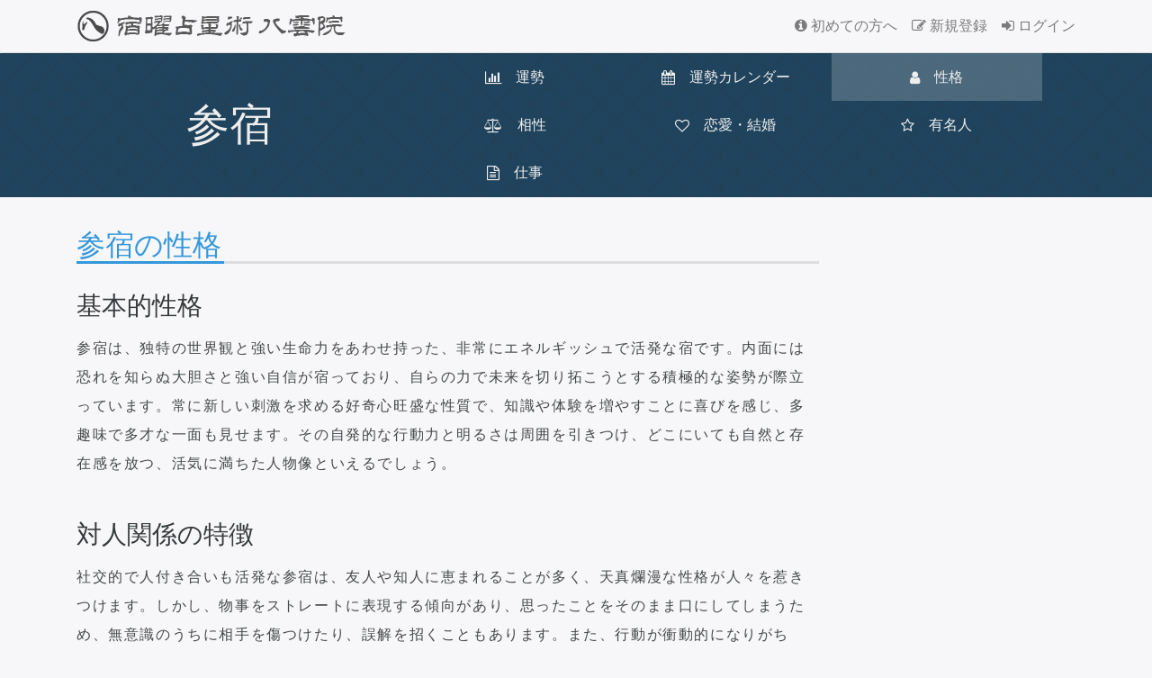

--- FILE ---
content_type: text/html; charset=UTF-8
request_url: https://yakumoin.net/yado/detail/character/4
body_size: 9639
content:
<!DOCTYPE html>
<html lang="ja">
    <head>
        <script async src="//pagead2.googlesyndication.com/pagead/js/adsbygoogle.js"></script>
        <script>
          (adsbygoogle = window.adsbygoogle || []).push({
            google_ad_client: "ca-pub-7018312679394539",
            enable_page_level_ads: true
          });
        </script>
        <meta charset="utf-8">
        <meta name="viewport" content="width=device-width, initial-scale=1, shrink-to-fit=no">
        <meta http-equiv="x-ua-compatible" content="ie=edge">

        <meta name="robots" content="index,follow" />
        <title>参宿の性格占い｜宿曜占星術 八雲院</title>
        <meta name="keywords" content="占い,無料,宿曜,占星術,運勢,相性,27宿,日運,運勢カレンダー,運勢グラフ,相性マップ">
        <meta name="description" content="宿曜占星術による参宿の性格を分析。基本性格、対人関係、成長課題までを詳しく解説しています。">
        
        <meta property="og:title" content="参宿の性格占い">
        <meta property="og:url" content="https://yakumoin.net/yado/detail/character/4">
        <meta property="og:description" content="宿曜占星術による参宿の性格を分析。基本性格、対人関係、成長課題までを詳しく解説しています。">
        <meta property="og:site_name" content="宿曜占星術 八雲院">
        <meta property="og:image" content="https://yakumoin.net/images/social/fb_og.jpg">
        <meta name="twitter:card" content="summary">
        <meta name="twitter:site" content="@yakumoin">
        <meta name="twitter:image" content="https://yakumoin.net/images/social/tw_og.jpg">

        <link rel="icon" type="image/x-icon" href="https://yakumoin.net/images/common/favicon.ico">
        
        <link rel="apple-touch-icon" sizes="180x180" href="https://yakumoin.net/images/common/apple-touch-icon-180x180.png">

        <link rel="stylesheet" href="https://maxcdn.bootstrapcdn.com/bootstrap/4.0.0-alpha.5/css/bootstrap.min.css">
        
        <link href="/css/common.css?d=20210714" rel="stylesheet">
                                                        <link href="/css/yado.css?d=20250612" rel="stylesheet">
                                                                                        <link href="/css/color/color_0.css" rel="stylesheet">
        <link href="/css/validationEngine.jquery.css" rel="stylesheet">
        <link href="/font-awesome/css/font-awesome.min.css" rel="stylesheet">
        <link href="/font-awesome/css/font-awesome-animation.min.css" rel="stylesheet">

        <style>.basic_senseiban_yado{transform: rotate(40deg);}</style>        
                <link rel="manifest" href="/manifest.json">
    </head>

    <body>
        <!-- Google tag (gtag.js) -->
        <script async src="https://www.googletagmanager.com/gtag/js?id=G-Y66MYFCWHV"></script>
        <script>
        window.dataLayer = window.dataLayer || [];
        function gtag(){dataLayer.push(arguments);}
        gtag('js', new Date());

        gtag('config', 'G-Y66MYFCWHV');
        </script>

        <!-- Navigation -->
        <nav class="navbar navbar-light">
            <div class="container">
                <a class="navbar-brand site-logo" href="/"><img src="/images/common/logo.png" class="img-fluid"></a>
                <ul class="nav navbar-nav pull-right header-user-nav hidden-sm-down">
                        <li class="nav-item">
                            <a class="nav-link" href="/support/beginner/"><i class="fa fa-info-circle" aria-hidden="true"></i>&nbsp;初めての方へ</a>
                        </li>
                                            <li class="nav-item">
                            <a class="nav-link" href="/account/regist_input/"><i class="fa fa-pencil-square-o" aria-hidden="true"></i>&nbsp;新規登録</a>
                        </li>
                        <li class="nav-item">
                            <a class="nav-link" href="/account/login/"><i class="fa fa-sign-in" aria-hidden="true"></i>&nbsp;ログイン</a>
                        </li>
                                    </ul>
                <ul class="nav navbar-nav pull-right header-user-nav hidden-md-up">
                                            <li class="nav-item">
                            <a class="nav-link" href="/account/regist_input/"><i class="fa fa-pencil-square-o" aria-hidden="true"></i><br>新規登録</a>
                        </li>
                        <li class="nav-item">
                            <a class="nav-link" href="/account/login/"><i class="fa fa-sign-in" aria-hidden="true"></i><br>ログイン</a>
                        </li>
                                    </ul>
            </div>
        </nav><!-- /. Navigation -->
        
        <div class="top_graphic bg_gradient_dark mg-b-1r">
    <div class="container">
        <div class="row dsp_table">
            <div class="col-xs-4 sep dsp_table_cell text-center"><h3>参宿</h3></div>
            <div class="col-xs-8 sep dsp_table_cell">
                <div class="yado_menu_wrapper dsp_flx hidden-sm-down">
                    <div class="menu_item"><a href="/yado/detail/fortune/4"><i class="fa fa-bar-chart-o"></i>&emsp;運勢</a></div>
                    <div class="menu_item"><a href="/yado/detail/fortune_calendar_month/4"><i class="fa fa-calendar"></i>&emsp;<span class="hidden-md-down">運勢</span>カレンダー</a></div>
                    <div class="menu_item active"><i class="fa fa-user"></i>&emsp;性格</div>
                    <div class="menu_item"><a href="/yado/detail/relation/4"><i class="fa fa-balance-scale"></i>&emsp;相性</a></div>
                    <div class="menu_item"><a href="/yado/detail/relationship/4"><i class="fa fa-heart-o"></i>&emsp;恋愛・結婚</a></div>
                    <div class="menu_item "><a href="/yado/detail/famouse/4"><i class="fa fa-star-o"></i>&emsp;有名人</a></div>
                    <div class="menu_item"><a href="/yado/detail/work/4"><i class="fa fa-file-text-o"></i>&emsp;仕事</a></div>
                </div>
                <div class="yado_menu_wrapper dsp_flx hidden-md-up">
                    <div class="menu_item"><a href="/yado/detail/fortune/4"><i class="fa fa-bar-chart-o"></i>&emsp;運勢</a></div>
                    <div class="menu_item"><a href="/yado/detail/fortune_calendar_month/4"><i class="fa fa-calendar"></i>&emsp;カレンダー</a></div>
                    <div class="menu_item active"><i class="fa fa-user"></i>&emsp;性格</div>
                    <div class="menu_item">
                        <a class="nav-link dropdown-toggle yado_menu_other_link" href="#" id="navbarDropdownMenuLink" data-toggle="dropdown" aria-haspopup="true" aria-expanded="false">その他&ensp;<i class="fa fa-caret-square-o-down" aria-hidden="true"></i></a>
                        <div class="dropdown-menu yado_menu_dropdown" aria-labelledby="navbarDropdownMenuLink">
                            <a class="dropdown-item" href="/yado/detail/relation/4"><i class="fa fa-balance-scale"></i>&emsp;相性</a>
                            <a class="dropdown-item" href="/yado/detail/relationship/4"><i class="fa fa-heart-o"></i>&emsp;恋愛・結婚</a>
                            <a class="dropdown-item" href="/yado/detail/famouse/4"><i class="fa fa-star-o"></i>&emsp;有名人</a>
                            <a class="dropdown-item" href="/yado/detail/work/4"><i class="fa fa-file-text-o"></i>&emsp;仕事</a>
                        </div>
                    </div>
                </div>
            </div>
        </div>
    </div>
</div>

<div class="container">
    <div class="row">
        <div class="col-lg-12 col-xl-9">
            <div class="title_heading two_tone_underbar mg-b-2r">
                <div class="heading">
                    <h1>参宿の性格</h1>
                </div>
            </div>

            <h3>基本的性格</h3>
            <p>参宿は、独特の世界観と強い生命力をあわせ持った、非常にエネルギッシュで活発な宿です。内面には恐れを知らぬ大胆さと強い自信が宿っており、自らの力で未来を切り拓こうとする積極的な姿勢が際立っています。常に新しい刺激を求める好奇心旺盛な性質で、知識や体験を増やすことに喜びを感じ、多趣味で多才な一面も見せます。その自発的な行動力と明るさは周囲を引きつけ、どこにいても自然と存在感を放つ、活気に満ちた人物像といえるでしょう。</p>
            
            <h3 class="mg-t-3r">対人関係の特徴</h3>
            <p>社交的で人付き合いも活発な参宿は、友人や知人に恵まれることが多く、天真爛漫な性格が人々を惹きつけます。しかし、物事をストレートに表現する傾向があり、思ったことをそのまま口にしてしまうため、無意識のうちに相手を傷つけたり、誤解を招くこともあります。また、行動が衝動的になりがちで、冷静さや慎重さを欠いた振る舞いによって周囲を巻き込み、トラブルを呼び寄せることもあります。それでも、飾らない純粋さと裏表のない人柄が信頼を集め、結果的に多くの人に愛される存在となるのが参宿の大きな魅力です。</p>
            
            <h3 class="mg-t-3r">成長課題</h3>
            <p>参宿にとっての課題は、旺盛な好奇心や行動力をどうコントロールするかという点にあります。思いのままに動くことが魅力である一方で、周囲への配慮や状況判断が不足すると、自身や他者にとって不利益を生む可能性もあります。感情や言葉をもう一歩客観的に見つめる冷静さを養うことで、誤解や衝突を減らし、人間関係をより円滑に築くことができるでしょう。自分らしさを失うことなく、内にある熱を理性と調和させることが、参宿がより大きく成長するための鍵となります。</p>
            
            <div class="mg-t-2r">
                <script async src="//pagead2.googlesyndication.com/pagead/js/adsbygoogle.js"></script>
                <!-- 27宿性格_上 -->
                <ins class="adsbygoogle"
                     style="display:block"
                     data-ad-client="ca-pub-7018312679394539"
                     data-ad-slot="9147409406"
                     data-ad-format="auto"></ins>
                <script>
                (adsbygoogle = window.adsbygoogle || []).push({});
                </script>
            </div>
                
            <div class="title_heading two_tone_underbar mg-b-2r mg-t-3r">
                <div class="heading">
                    <h2>参宿の基本情報</h2>
                </div>
            </div>

            <p>上で述べた性格に加え、以下の性質や宮による特徴も参考にしてください。</p>
            
            <div class="row">
                <div class="col-lg-8 col-xl-10">
                    <table class="table basic_info_table mg-t-1r">
                        <tr>
                            <th>宿名の読み方</th>
                            <td>さんしゅく</td>
                        </tr>
                        <tr>
                            <th>方位による分類</th>
                            <td>西（白虎）</td>
                        </tr>
                        <tr>
                            <th>性質による分類</th>
                            <td>悪害宿</td>
                        </tr>
                        <tr>
                            <th>所属する12宮</th>
                            <td>夫妻宮（4足）</td>
                        </tr>
                    </table>
                </div>
            </div>
            
            <h3 class="mg-t-3r">悪害宿の特徴</h3>
            <p>荒々しく心に毒を含んだような一筋縄ではいかないクセのある性質をしています。
悪知恵が働き、人を出し抜くような狡猾な面があるので、人から恨みを買うことも多いでしょう。
度胸があり豪胆なので、人が躊躇するようなことにも果敢に挑戦し、その結果大成功を掴み取る人もいます。</p>
            
            <h3 class="mg-t-3r">夫妻宮の特徴</h3>
            <p>愛嬌があり、人を敬う謙虚さを持ち合わせているので、自然と周囲から慕われる存在になります。
コミュニケーション力も優れているので、趣味・仕事を問わず、1人で黙々とやるよりも誰かと一緒になってやる方が良い結果を出せます。
粘り強く几帳面な性格なので、お金に関わる仕事や調査機関、研究職などで活躍できます。</p>
            
                        
            <div class="mg-t-3r">
                <script async src="//pagead2.googlesyndication.com/pagead/js/adsbygoogle.js"></script>
                <!-- 27宿性格_中 -->
                <ins class="adsbygoogle"
                     style="display:block"
                     data-ad-client="ca-pub-7018312679394539"
                     data-ad-slot="7670676201"
                     data-ad-format="auto"></ins>
                <script>
                (adsbygoogle = window.adsbygoogle || []).push({});
                </script>
            </div>
            
            <div class="title_heading two_tone_underbar mg-b-2r mg-t-3r">
                <div class="heading">
                    <h2>参宿の占星盤</h2>
                </div>
            </div>
            <div class="row">
                <div class="col-xs-12 col-lg-5 col-xl-6">
                    <div class="basic_senseiban_wrapper">
                        <div class="basic_senseiban_yado"></div>
                        <div class="basic_senseiban_sanku"></div>
                    </div>
                </div>
                <div class="col-xs-12 col-lg-7 col-xl-6">
                    <table class="table basic_relation_table"><tr><th>&emsp;</th><th>近距離</th><th>中距離</th><th>遠距離</th></tr><tr><th>命</th><td colspan="3">参宿</td></tr><tr><th>業</th><td colspan="3">亢宿</td></tr><tr><th>胎</th><td colspan="3">危宿</td></tr><tr><th>栄</th><td>井宿</td><td>室宿</td><td>底宿</td></tr><tr><th>親</th><td>觜宿</td><td>角宿</td><td>虚宿</td></tr><tr><th>友</th><td>畢宿</td><td>軫宿</td><td>女宿</td></tr><tr><th>衰</th><td>鬼宿</td><td>壁宿</td><td>房宿</td></tr><tr><th>安</th><td>柳宿</td><td>奎宿</td><td>心宿</td></tr><tr><th>壊</th><td>昴宿</td><td>翼宿</td><td>斗宿</td></tr><tr><th>危</th><td>星宿</td><td>婁宿</td><td>尾宿</td></tr><tr><th>成</th><td>胃宿</td><td>張宿</td><td>箕宿</td></tr></table>                </div>
            </div>
            
            <script async src="//pagead2.googlesyndication.com/pagead/js/adsbygoogle.js"></script>
            <!-- 27宿性格_下 -->
            <ins class="adsbygoogle"
                 style="display:block"
                 data-ad-client="ca-pub-7018312679394539"
                 data-ad-slot="6193943002"
                 data-ad-format="auto"></ins>
            <script>
            (adsbygoogle = window.adsbygoogle || []).push({});
            </script>
        </div>
        
        <div class="hidden-lg-down col-xl-3">
            <script async src="//pagead2.googlesyndication.com/pagead/js/adsbygoogle.js"></script>
            <!-- 27宿性格_サイドバー_上 -->
            <ins class="adsbygoogle"
                 style="display:block"
                 data-ad-client="ca-pub-7018312679394539"
                 data-ad-slot="9287010201"
                 data-ad-format="auto"></ins>
            <script>
            (adsbygoogle = window.adsbygoogle || []).push({});
            </script>
        </div>
    </div> <!-- /. row -->
</div> <!-- /. container -->
	<!-- Footer -->
        <div class="footer_container_wrapper">
            <div class="container">

                <div class="footer_yado_list_wrapper">
                    <div class="row">
                        <div class="col-xs-12 text-center">
                            <p class="footer-yado-list-title">―&nbsp;27宿詳細&nbsp;―</p>
                        </div>
                        <div class="col-md-1 col-lg-2"></div>
                        <div class="col-md-10 col-lg-8 text-center">
                            <div class="col-xs-3 col-md-2 footer-yado-text"><a href="/yado/detail/character/1">昴宿</a></div>
                            <div class="col-xs-3 col-md-2 footer-yado-text"><a href="/yado/detail/character/2">畢宿</a></div>
                            <div class="col-xs-3 col-md-2 footer-yado-text"><a href="/yado/detail/character/3">觜宿</a></div>
                            <div class="col-xs-3 col-md-2 footer-yado-text"><a href="/yado/detail/character/4">参宿</a></div>
                            <div class="col-xs-3 col-md-2 footer-yado-text"><a href="/yado/detail/character/5">井宿</a></div>
                            <div class="col-xs-3 col-md-2 footer-yado-text"><a href="/yado/detail/character/6">鬼宿</a></div>
                            <div class="col-xs-3 col-md-2 footer-yado-text"><a href="/yado/detail/character/7">柳宿</a></div>
                            <div class="col-xs-3 col-md-2 footer-yado-text"><a href="/yado/detail/character/8">星宿</a></div>
                            <div class="col-xs-3 col-md-2 footer-yado-text"><a href="/yado/detail/character/9">張宿</a></div>
                            <div class="col-xs-3 col-md-2 footer-yado-text"><a href="/yado/detail/character/10">翼宿</a></div>
                            <div class="col-xs-3 col-md-2 footer-yado-text"><a href="/yado/detail/character/11">軫宿</a></div>
                            <div class="col-xs-3 col-md-2 footer-yado-text"><a href="/yado/detail/character/12">角宿</a></div>
                            <div class="col-xs-3 col-md-2 footer-yado-text"><a href="/yado/detail/character/13">亢宿</a></div>
                            <div class="col-xs-3 col-md-2 footer-yado-text"><a href="/yado/detail/character/14">底宿</a></div>
                            <div class="col-xs-3 col-md-2 footer-yado-text"><a href="/yado/detail/character/15">房宿</a></div>
                            <div class="col-xs-3 col-md-2 footer-yado-text"><a href="/yado/detail/character/16">心宿</a></div>
                            <div class="col-xs-3 col-md-2 footer-yado-text"><a href="/yado/detail/character/17">尾宿</a></div>
                            <div class="col-xs-3 col-md-2 footer-yado-text"><a href="/yado/detail/character/18">箕宿</a></div>
                            <div class="col-xs-3 col-md-2 footer-yado-text"><a href="/yado/detail/character/19">斗宿</a></div>
                            <div class="col-xs-3 col-md-2 footer-yado-text"><a href="/yado/detail/character/20">女宿</a></div>
                            <div class="col-xs-3 col-md-2 footer-yado-text"><a href="/yado/detail/character/21">虚宿</a></div>
                            <div class="col-xs-3 col-md-2 footer-yado-text"><a href="/yado/detail/character/22">危宿</a></div>
                            <div class="col-xs-3 col-md-2 footer-yado-text"><a href="/yado/detail/character/23">室宿</a></div>
                            <div class="col-xs-3 col-md-2 footer-yado-text"><a href="/yado/detail/character/24">壁宿</a></div>
                            <div class="col-xs-3 col-md-2 footer-yado-text"><a href="/yado/detail/character/25">奎宿</a></div>
                            <div class="col-xs-3 col-md-2 footer-yado-text"><a href="/yado/detail/character/26">婁宿</a></div>
                            <div class="col-xs-3 col-md-2 footer-yado-text"><a href="/yado/detail/character/27">胃宿</a></div>
                        </div>
                        <div class="col-md-1 col-lg-2"></div>
                    </div>
                </div>
                <hr class="hidden-sm-up">

                <div class="row footer_list_super_wrapper">
                    <div class="col-xs-6 col-md-12">
                        <div class="footer_list_wrapper">
                            <ul class="list-inline footer_list_inline">
                                <li><a href="/support/beginner">初めての方へ</a></li>
                                <li><a href="/about/syukuyou">宿曜<span class="hidden-sm-down">占星術</span>について</a></li>
                                <li><a href="/about/aisyou">相性の占い方</a></li>
                                <li><a href="/about/unsei">運勢の占い方</a></li>
                                <li><a href="/about/grouping">27宿の分類</a></li>
                                <li><a href="/about/nanayou">七曜</a></li>
                            </ul>
                        </div>
                    </div>
                    <div class="col-xs-6 col-md-12">
                        <div class="footer_list_wrapper footer_list_wrapper_about">
                            <ul class="list-inline footer_list_inline">
                                <li><a href="/about/juunikyu">宿曜12宮</a></li>
                                <li><a href="/about/ryouhan">凌犯期間と六害宿</a></li>
                                <li><a href="/about/unsei_and_lunar_calendar">旧暦と運勢のしくみ</a></li>
                                <li><a href="/about/senseiban">宿曜占星盤</a></li>
                                <li><a href="/about/ryouhan_kikkyou_list">凌犯期間と吉凶日</a></li>
                                <li class="hidden-md-up"><a href="/uranai/daily_unsei">今日の運勢</a></li>
                                <li class="hidden-md-up"><a href="/uranai/yumeijin_uranai">有名人占い</a></li>
                                <li class="hidden-md-up"><a href="/uranai/yumeijin_calendar">有名人<span class="hidden-sm-down">誕生日</span>カレンダー</a></li>
                                <li class="hidden-md-up"><a href="/uranai/group_uranai_input">グループ占い</a></li>
                                <li class="hidden-sm-down"><a href="/uranai/daily_unsei">今日の運勢</a></li>
                            </ul>
                        </div>
                    </div>
                    <div class="col-xs-6 col-md-12 hidden-sm-down">
                        <div class="footer_list_wrapper footer_list_wrapper_about">
                            <ul class="list-inline footer_list_inline">
                                <li><a href="/uranai/yumeijin_uranai">有名人占い</a></li>
                                <li><a href="/uranai/yumeijin_calendar">有名人<span class="hidden-sm-down">誕生日</span>カレンダー</a></li>
                                <li><a href="/uranai/group_uranai_input">グループ占い</a></li>
                            </ul>
                        </div>
                    </div>
                </div>
                <div class="row footer_list_super_wrapper">
                    <div class="col-xs-6 col-md-12">
                        <div class="footer_list_wrapper">
                            <ul class="list-inline footer_list_inline">
                                <li><a href="/support/system_requirements">推奨環境</a></li>
                                <li><a href="/support/personal">個人情報の取扱い<span class="hidden-sm-down">について</span></a></li>
                                <li><a href="/support/terms">利用規約</a></li>
                                <li><a href="/support/faq">よくある質問</a></li>
                                <li><a href="/support/inquiry_input">お問い合わせ</a></li>
                            </ul>
                        </div>
                    </div>
                    <div class="col-xs-6 col-md-12">
                        <div class="footer_list_wrapper footer_list_wrapper_sns">
                            <ul class="list-inline footer_list_inline">
                                <li><a href="https://ameblo.jp/uranai-yakumoin" target="_blank">八雲院の<span class="hidden-sm-down">開運</span>ブログ&ensp;<i class="fa fa-external-link"></i></a></li>
                                <li><a href="https://twitter.com/yakumoin" target="_blank">八雲院のTwitter&ensp;<i class="fa fa-external-link"></i></a></li>
                            </ul>
                        </div>
                    </div>
                </div>

            <div class="container">
                <div class="row mg-t-2r">
                    <div class="col-12 text-center hidden-sm-down">
                        <a href="https://omairi-navi.com/" target="_blank"><img src="/images/common/omairinavi_banner_xs.jpg" alt="姉妹サイト 開運おまいりナビ" title="姉妹サイト 開運おまいりナビ"></a>&ensp;
                        <a href="https://yakumoin.info" target="_blank"><img src="/images/common/sister_site_banner.jpg" alt="姉妹サイト 九星気学八雲院" title="姉妹サイト 九星気学八雲院"></a>
                    </div>
                    <div class="col-xs-12 mg-b-2r text-center hidden-md-up">
                        <a href="https://omairi-navi.com/" target="_blank"><img src="/images/common/omairinavi_banner_xs.jpg" alt="姉妹サイト 開運おまいりナビ" title="姉妹サイト 開運おまいりナビ"></a>
                    </div>
                    <div class="col-xs-12 text-center hidden-md-up mg-b-2r">
                        <a href="https://yakumoin.info" target="_blank"><img src="/images/common/sister_site_banner.jpg" alt="姉妹サイト 九星気学八雲院" title="姉妹サイト 九星気学八雲院"></a>
                    </div>
                </div>
            </div>    
                
            <div class="container">
                <div class="footer_social_wrapper text-center">
                    <ul class="social_ul">
                        <li class="social_list">
                            <a href="https://twitter.com/share?url=https://yakumoin.net/yado/detail/character/4&text=%E5%AE%8C%E5%85%A8%E7%84%A1%E6%96%99%E3%81%A7%E3%82%AA%E3%83%AA%E3%82%B8%E3%83%8A%E3%83%AB%E6%A9%9F%E8%83%BD%E3%81%8C%E6%BA%80%E8%BC%89%E3%81%AE%E3%80%8C%E5%AE%BF%E6%9B%9C%E5%8D%A0%E6%98%9F%E8%A1%93+%E5%85%AB%E9%9B%B2%E9%99%A2%E3%80%8D%0A%0A%E5%8F%82%E5%AE%BF%E3%81%AE%E6%80%A7%E6%A0%BC%E5%8D%A0%E3%81%84%0A%0A%23%E5%AE%BF%E6%9B%9C+%23%E5%8D%A0%E3%81%84+%23%E7%9B%B8%E6%80%A7+%23%E9%81%8B%E5%8B%A2+%23%E5%8F%82%E5%AE%BF%0A%0A" title="twitterで八雲院をシェア">
                                <div class="social_btn social_twitter"><i class="fa fa-twitter" aria-hidden="true"></i><span class="hidden-md-down">&ensp;Tweet</span></div>
                            </a>
                        </li>
                        <li class="social_list">
                            <a href="https://www.facebook.com/sharer/sharer.php?u=https%3A%2F%2Fyakumoin.net%2Fyado%2Fdetail%2Fcharacter%2F4" title="facebookで八雲院をシェア">
                            <div class="social_btn social_fb"><i class="fa fa-facebook" aria-hidden="true"></i><span class="hidden-md-down">&ensp;シェア</span></div>
                            </a>
                        </li>
                        <li class="social_list">
                            <a href="http://b.hatena.ne.jp/entry/yakumoin.net/yado/detail/character/4" title="はてなブックマークに八雲院を登録">
                                <div class="social_btn social_hatebu"><span class="hatebu_icon"><img src="/images/social/hatenabookmark-logomark.svg" width="30" height="30"></span><span class="hidden-md-down">ブックマーク</span></div>
                            </a>
                        </li>
                        <li class="social_list">
                            <a href="http://line.me/R/msg/text/?%E5%AE%8C%E5%85%A8%E7%84%A1%E6%96%99%E3%81%A7%E3%82%AA%E3%83%AA%E3%82%B8%E3%83%8A%E3%83%AB%E6%A9%9F%E8%83%BD%E3%81%8C%E6%BA%80%E8%BC%89%E3%81%AE%E3%80%8C%E5%AE%BF%E6%9B%9C%E5%8D%A0%E6%98%9F%E8%A1%93+%E5%85%AB%E9%9B%B2%E9%99%A2%E3%80%8D%0A%0A%E5%8F%82%E5%AE%BF%E3%81%AE%E6%80%A7%E6%A0%BC%E5%8D%A0%E3%81%84%0A+https%3A%2F%2Fyakumoin.net%2Fyado%2Fdetail%2Fcharacter%2F4" title="LINEで八雲院を送る">
                            <div class="social_btn social_line"><span class="line_icon"><img src="/images/social/linebutton_30x30.png" width="30" height="30"></span><span class="hidden-md-down">で送る</span></div>
                            </a>
                        </li>
                    </ul>
                </div>
            </div><!-- /.container -->

    </div><!-- /.container_wrapper -->

    <footer class="text-center">
        <p class="copyright">&copy;&ensp;2016-2026&ensp;宿曜占星術 八雲院</p>
    </footer>

    <div id="to_top" class="to_top">
        <div><a id="move_to_top" class="move_to_top"></a></div>
    </div>

            <!-- famouse detail modal -->
        <div class="modal fade" id="famouse_detail_modal" tabindex="-1" role="dialog">
            <div class="modal-dialog modal-dialog-centered" role="document">
                <div class="modal-content">
                    <div class="modal-header">
                        <h5 class="modal-title"></h5>
                        <button type="button" class="close" data-dismiss="modal" aria-label="Close">
                        <span aria-hidden="true">&times;</span>
                        </button>
                    </div>
                    <div class="modal-body">
                        <div class="title_heading two_tone_underbar mg-b-1r">
                            <div class="heading">
                                <h2><span class="famouse_name"></span> さんの詳細情報</h2>
                            </div>
                        </div>
                        <p><span class="famouse_name"></span>（<span class="famouse_name_kana"></span>）さんの詳細情報です</p>
                        <h3 class="small_title">基本情報</h3>
                        <div id="basic_info"></div>
                        <h3 class="media small_title">メディア</h3>
                        <div id="media_info" class="media"></div>
                        <h3 class="couple small_title">関係のある方</h3>
                        <div id="couple_info" class="couple"></div>
                        <h3 class="group small_title">コンビ・グループ</h3>
                        <div id="group_info" class="group"></div>
                        <div id="relation"></div>
                        <h3 class="sns_share_title"><span>結果をシェア</span></h3>
                        <div id="modal_sns_wrapper"></div>
                    </div>
                </div>
            </div>
        </div>
    
    <!-- jQuery -->
    <script src="https://ajax.googleapis.com/ajax/libs/jquery/2.1.4/jquery.min.js"></script>
    
    <script src="https://cdnjs.cloudflare.com/ajax/libs/tether/1.3.7/js/tether.min.js"></script>
        
    <script src="https://maxcdn.bootstrapcdn.com/bootstrap/4.0.0-alpha.5/js/bootstrap.min.js"></script>
    <script src="/js/common.js?d=20210714"></script>
    
    
            <script src='/js/swiper.js'></script>
    <script src="/js/bootstrap-datepicker.js"></script>
    <script src="/js/bootstrap-datepicker.ja.min.js"></script>
                        
    
            
    <!-- js -->
    <script>	var swiper = new Swiper('.swiper-container-daily', {		initialSlide: 30,		pagination: '.swiper-pagination',		paginationClickable: true,		keyboardControl: true,		paginationBulletRender: function (swiper, index, className) {		    ar_day = swiper.slides[index].getAttribute('data-day').split('/');		    disp_day = ar_day[1] + '/' + ar_day[2];		    disp_date = swiper.slides[index].getAttribute('data-date');		    bullet_class = swiper.slides[index].getAttribute('data-blclass');		    return '<span class="' + className + ' ' + bullet_class + '">' + disp_day + '<br class="hidden-md-up">(' + disp_date + ')' + '</span>';		},		onSlideChangeEnd: function (swiper) {                   current_tab_index = swiper.activeIndex;                   if(swiper.isBeginning) {                       param_day = swiper.slides[current_tab_index].getAttribute('data-day').replace(/\//g, '_');                       if(param_day != '1930_1_1') {                           $('#swiper_over_layer').fadeIn();                           get_nichiun_data(param_day, 0, current_tab_index);                       } else {                           tab_animate(current_tab_index, 'normal');                       }                   } else if(swiper.isEnd) {                       param_day = swiper.slides[current_tab_index].getAttribute('data-day').replace(/\//g, '_');                       if(param_day != '2050_12_31') {                           $('#swiper_over_layer').fadeIn();                           get_nichiun_data(param_day, 1, current_tab_index);                       } else {                           tab_animate(current_tab_index, 'normal');                       }                   } else {                       tab_animate(current_tab_index, 'normal');                   }		    spl_date = swiper.slides[current_tab_index].getAttribute('data-day').split('/');		    change_ret_date(spl_date[0] + ('0' + spl_date[1] ).slice(-2));		}	});	function tab_animate(current_tab_index, speed) {           tab_collection_length = $('.swiper-pagination').width();           tab_width = $('.swiper-pagination-bullet-active').width();           scroll_length = tab_width * current_tab_index;           $('.swiper-pagination').animate({ scrollLeft: scroll_length }, speed);	}	function get_nichiun_data(param_day, span_direction, current_tab_index) {       var yado_id = $('#yado_id').val();       $.ajax({           type:     'get',           url:      '/async/get_unsei_data/get_nichiun_for_yado_detail/' + yado_id + '/' + param_day + '/' + span_direction,           dataType: 'json',           success: function(json_data) {           add_slide(json_data, span_direction, current_tab_index);		},		error: function() {           alert('カレンダーの更新でエラーが発生しました。');           setInterval(function(){ $('#swiper_over_layer').fadeOut(); }, 1000);		},		complete: function() {}       });	}	function add_slide(json_data, span_direction, current_tab_index) {           var prepend = span_direction == 0;           $.each(json_data, function(i ,data){               if(prepend) {                   swiper.prependSlide(data['html']);               } else {                   swiper.appendSlide(data['html']);               }           });           if(prepend){               tab_animate( json_data.length - 1, 0 );           } else {               tab_animate( current_tab_index - 1, 0 );           }           setInterval(function(){ $('#swiper_over_layer').fadeOut(); }, 1000);	}	function get_update_nichiun_data(param_day) {       var yado_id = $('#yado_id').val();       if(yado_id < 1 || yado_id > 27) { return false; };       $.ajax({       type:     'get',       url:      '/async/get_unsei_data/get_nichiun_rerendering_for_yado_detail/' + yado_id + '/' + param_day,       dataType: 'json',       success: function(json_data) {           update_slide(json_data);       },       error: function() {           alert('カレンダーの更新でエラーが発生しました。');           setInterval(function(){ $('#swiper_over_layer').fadeOut(); }, 1000);       },           complete: function() {}       });	}	function update_slide(json_data) {           var default_index = json_data[0];           $('.swiper-wrapper').html('');           $.each(json_data[1], function(i ,data){               swiper.appendSlide(data['html']);           });           swiper.update(true);           swiper.slideTo(default_index, false);           tab_animate(default_index);           setInterval(function(){ $('#swiper_over_layer').fadeOut(); }, 1000);	}	function change_ret_date(sct_date) {           var yado_id = $('#yado_id').val();           if(yado_id < 1 || yado_id > 27) { yado_id = 1; };	    $('#ret_date').attr('href', '/yado/detail/fortune_calendar_month/' + yado_id + '/' + sct_date); 	}	$('.input-group.date').datepicker({           language: 'ja',           todayHighlight: true,           todayBtn: 'linked',           autoclose: true,           startDate: '1930/01/01',           endDate: '2050/12/31'	}).on('changeDate', function(){           $('#swiper_over_layer').fadeIn();           param_day = $('#fortune_date').val().replace(/\//g, '');           get_update_nichiun_data(param_day);           change_ret_date(param_day.slice(0,6));	});	$('.input-group.yado_cal_date').datepicker({           language: 'ja',           todayHighlight: true,           todayBtn: 'linked',           autoclose: true,           startView: 1,           minViewMode: 1,           startDate: '1930/01/01',           endDate: '2050/12/31'	}).on('changeDate', function(){           var slct_date = $('#27yado_cal_date').val().replace(/\//g, '').slice(0,6);           var yado_id = $('#yado_id').val();           if(yado_id < 1 || yado_id > 27) { return false; };           $('#swiper_over_layer').fadeIn();           $.ajax({               type:     'get',               url:      '/async/get_unsei_data/get_27yado_cal_html/' + yado_id + '/' + slct_date,               dataType: 'html',               success: function(ret_data) {                   setInterval(function(){ $('#swiper_over_layer').fadeOut(); }, 1000);                   $('.unsei_table_body').empty();                   $('.unsei_table_body').append(ret_data);                   $('.unsei_cal_date').html( slct_date.slice(0,4) + '年' + parseInt(slct_date.slice(4,6)) + '月' );               },               error: function() {                   alert('カレンダーの表示でエラーが発生しました。');                   setInterval(function(){ $('#swiper_over_layer').fadeOut(); }, 1000);               },               complete: function() {}           });	});	function change_month(yado_id, slct_date) {           if(yado_id < 1 || yado_id > 27) { return false; };           $('#swiper_over_layer').fadeIn();           $.ajax({               type:     'get',               url:      '/async/get_unsei_data/get_27yado_cal_html/' + yado_id + '/' + slct_date,               dataType: 'html',               success: function(ret_data) {                   setInterval(function(){ $('#swiper_over_layer').fadeOut(); }, 1000);                   $('.unsei_table_body').empty();                   $('.unsei_table_body').append(ret_data);                   $('.unsei_cal_date').html( slct_date.toString().slice(0,4) + '年' + parseInt(slct_date.toString().slice(4,6)) + '月' );	            upd_date = slct_date.toString().slice(0,4) + '-' + slct_date.toString().slice(4,6) + '-01';	            $('.input-group.yado_cal_date').datepicker('update', upd_date);               },               error: function() {                   alert('カレンダーの表示でエラーが発生しました。');                   setInterval(function(){ $('#swiper_over_layer').fadeOut(); }, 1000);               },               complete: function() {}           });	}	var sw_f = new Swiper('.swiper-container-fortune', {		initialSlide: 0,		pagination: '.swiper-pagination',		paginationClickable: true,		keyboardControl: true,		paginationBulletRender: function (sw_f, index, className) {		    ar_day = sw_f.slides[index].getAttribute('data-day').split('/');		    disp_day = ar_day[1] + '/' + ar_day[2];		    disp_date = sw_f.slides[index].getAttribute('data-date');		    bullet_class = sw_f.slides[index].getAttribute('data-blclass');		    return '<span class="' + className + ' ' + bullet_class + '">' + disp_day + '<br class="hidden-md-up">(' + disp_date + ')' + '</span>';		}	});</script>    
    <script src="https://cdnjs.cloudflare.com/ajax/libs/Chart.js/2.1.6/Chart.min.js"></script>    
            
            
    
    
            <script src="/js/yumeijin_detail_modal.js"></script>
        
    <script src="/js/to_top.js"></script>
    
    <script type="text/javascript">
        $(function(){
            $('a[href^=#smth_]').click(function(){
                var speed = 500;
                var href= $(this).attr("href");
                var target = $(href == "#" || href == "" ? 'html' : href);
                var position = target.offset().top;
                $("html, body").animate({scrollTop:position}, speed, "swing");
                return false;
            });
        });
        $("form").submit(function() {
            var self = this;
            $(":submit", self).prop("disabled", true);
            setTimeout(function() {
              $(":submit", self).prop("disabled", false);
            }, 3000);
        });
        if ('serviceWorker' in navigator) {
          navigator.serviceWorker.register('/service-worker.js');
        }
    </script>
</body>

</html>

--- FILE ---
content_type: text/html; charset=utf-8
request_url: https://www.google.com/recaptcha/api2/aframe
body_size: 267
content:
<!DOCTYPE HTML><html><head><meta http-equiv="content-type" content="text/html; charset=UTF-8"></head><body><script nonce="xVb4mUf8ky7r9f9SZotfRw">/** Anti-fraud and anti-abuse applications only. See google.com/recaptcha */ try{var clients={'sodar':'https://pagead2.googlesyndication.com/pagead/sodar?'};window.addEventListener("message",function(a){try{if(a.source===window.parent){var b=JSON.parse(a.data);var c=clients[b['id']];if(c){var d=document.createElement('img');d.src=c+b['params']+'&rc='+(localStorage.getItem("rc::a")?sessionStorage.getItem("rc::b"):"");window.document.body.appendChild(d);sessionStorage.setItem("rc::e",parseInt(sessionStorage.getItem("rc::e")||0)+1);localStorage.setItem("rc::h",'1768599630497');}}}catch(b){}});window.parent.postMessage("_grecaptcha_ready", "*");}catch(b){}</script></body></html>

--- FILE ---
content_type: text/css
request_url: https://yakumoin.net/css/common.css?d=20210714
body_size: 5572
content:
/*==============================*/
/*===        common          ===*/
/*==============================*/

body {
    /*font-family: Quicksand, 游ゴシック体, 'Yu Gothic', YuGothic, 'ヒラギノ角ゴシック Pro', 'Hiragino Kaku Gothic Pro', メイリオ, Meiryo, Osaka, 'ＭＳ Ｐゴシック', 'MS PGothic', sans-serif;*/
    font-family: Quicksand, "游ゴシック体", YuGothic, "游ゴシック", "Yu Gothic", "メイリオ", sans-serif;
    background-color: #f7f7f9;
    font-weight: 500;
}
*, *:before, *:after {
    -webkit-box-sizing: border-box;
       -moz-box-sizing: border-box;
         -o-box-sizing: border-box;
        -ms-box-sizing: border-box;
            box-sizing: border-box;
}
.navbar {
    border-bottom: solid 1px #ddd;
}
.footer_container_wrapper {
    background-color: #12354D;
    margin-top: 40px;
    background-image: url(/images/common/bg_ptn_lines_dark.png);
}

.text-center {
	text-align: center;
}
.text-left {
	text-align: left;
}
.text-right {
	text-align: right;
}
.v-a-t {
    vertical-align: top;
}
.v-a-m {
    vertical-align: middle;
}
.v-a-b {
    vertical-align: bottom;
}

.list-inline li {
	float: left;
}

/**=== Card ===**/
.card {
    -moz-box-shadow:0 2px 2px 0 rgba(0,0,0,0.2) !important;
    -webkit-box-shadow:0 2px 2px 0 rgba(0,0,0,0.2) !important;
    box-shadow:0 2px 2px 0 rgba(0,0,0,0.2) !important;
}

/**=== Font ===**/
h1 {
    font-size: 2.25rem;
    margin-top: 0.5rem;
}
h1.common_page_title {
    color: #eee;
    font-size: 2.25rem;
    margin: 2.5rem 0;
}
h2 {
    margin-top: 2.5rem;
}
h3 {
    margin-top: 2rem;
}
h4 {
    margin-top: 2rem;
}
h5 {
    margin-top: 1.5rem;
}
p {
    font-size: 100%;
    margin-top: 1rem;
    letter-spacing: 0.1rem;
    color: #45484a;
    line-height: 2rem;
}
@media (max-width: 767px) {
    html {
        font-size: 87.5%;
    }
}

/**=== Header ===**/
.navbar {
    background-color: #f7f7f9;
    padding: 0;
}
.site-title {
    font-family: "解ミン 月 R";
    font-size: 200%;
}
@media (max-width: 991px) {
    .site-title {
        font-size: 170%;
    }
}
@media (max-width: 767px) {
    .site-title {
        font-size: 150%;
    }
}
@media (max-width: 543px) {
    .site-title {
        font-size: 120%;
    }
}
@media (max-width: 991px) {
    .navbar-brand {
        width: 40%;
        margin-top: .2rem;
    }
}
@media (max-width: 767px) {
    .navbar-brand {
        width: 60%;
    }
}
@media (max-width: 543px) {
    .navbar-brand {
        width: 60%;
        margin-top: .5rem;
    }
}

.navbar-brand {
    margin-right: 0;
}

.header-user-nav {
    line-height: 270%;
}
@media (max-width: 991px) {
    .header-user-nav {
        line-height: 250%;
    }
}
@media (max-width: 767px) {
    .nav-item {
        text-align: center;
    }
    .header-user-nav {
        line-height: 200%;
        padding-top: 0.25rem;
    }
    .header-user-nav > li.nav-item {
        font-size: 80%;
    }
    .header-user-nav > li.nav-item > a.nav-link > i.fa {
        font-size: 1.2rem !important;
    }
}
@media (max-width: 543px) {
    .nav-item {
        text-align: center;
    }
    .header-user-nav {
        line-height: 140%;
        padding-top: 0.25rem;
    }
    .header-user-nav > li.nav-item {
        font-size: 75%;
    }
    .header-user-nav > li.nav-item > a.nav-link > i.fa {
        font-size: 1.1rem !important;
    }
}
.common_page_header {
    margin-top: 0;
}

.title_heading {
        margin: 0 auto;
        padding: 10px 0 0;
        color:#3498db;
}
.heading {
        margin: 10px 0
}
.two_tone_underbar .heading {
        overflow: hidden;
        position: relative;
        padding-bottom: 3px;
}
.two_tone_underbar .heading:before {
        content: "";
        border-bottom-width: 3px;
        border-bottom-style: solid;
        bottom: 0;
        height: 0;
        position: absolute;
        width: 100%;
        z-index: 0;
        border-bottom-color: #3498db;
}
.two_tone_underbar .heading:after {
        border-bottom-width: 3px;
        border-bottom-style: solid;
        bottom: 0;
        content: "";
        position: absolute;
        width: 100%;
        z-index: 1;
        border-bottom-color: #ddd;
}
.two_tone_underbar .heading > h1,
.two_tone_underbar .heading > h2 {
        display: inline;
        font-size: 2rem;
        padding: 0 .2rem 0 0;
}

/**=== Breadcrumb ===**/
.breadcrumb_wrapper {
    background-color: #C5D3D8;
}
.breadcrumb {
    background-color: transparent;
    padding: .2rem 0;
    margin-bottom: 0;
    font-size: .9rem;
}
.breadcrumb>li+li::before {
    content: ">";
}

/**=== Footer ===**/
.footer-yado-list-title {
    margin: 3rem auto 1rem;
    font-size: 1.5rem;
    color: #eee;
}
.footer-yado-text {
    padding: 1rem;
    font-size: 1.1rem;
}
.footer-yado-text a, 
.footer-yado-text a:hover {
    text-decoration: none;
    color: #eee;
}
.footer_list_super_wrapper {
    margin-top: 3rem;
}
.footer_list_wrapper {
  width: 100%;
  text-align: center;
  position: relative;
  overflow: hidden;
}
.footer_list_wrapper_about,
.footer_list_wrapper_sns {
    margin-top: 1rem;
}
.footer_list_inline {
  position: relative;
  left: 50%;
  float: left;
}
.footer_list_wrapper li {
  padding: 0px 15px;
  border-right: solid 1px #eee;
  position: relative;
  left: -50%;
}
.footer_list_wrapper li:last-child {
  border-right: none;
}
.footer_list_wrapper li>a {
  color: #eee;
  text-decoration: none;
}
footer {
    padding: 1.5rem 0;
    width: 100%;
    background-color: #123;
}
.copyright {
  color: #fff;
  text-align: center;
  margin: 0;
  padding: 0;
  font-size: .8rem;
}
@media (max-width: 991px) {
    .footer_list_wrapper li {
      padding: 0px 10px;
    }
}
@media (max-width: 767px) {
    .footer_list_super_wrapper {
        margin-top: 2rem;
    }
    .footer_list_inline {
        margin-top: 0;
    }
    .footer_list_wrapper {
        text-align: left;
    }
    .footer_list_wrapper_about,
    .footer_list_wrapper_sns {
        margin-top: 0rem;
    }
    .footer_list_wrapper li {
        padding: 10px 15px;
        border-right: none;
    }
    .footer_list_inline li {
        float: none;
    }
}

/** === Button Styles ===**/
.btn_lg {
    padding: .5rem 1.5rem;
}


/** === Social Button ===**/
.footer_social_wrapper {
    overflow: auto;
}
.social_ul {
    padding: 0;
    list-style: none;
    text-align: center;
    margin: 3rem 0 3rem 0;
}
.social_list {
    padding-left: 0;
    display: inline-block;
}
.social_list > a:hover {
    text-decoration: none;
}
.social_btn {
    width: 9rem;
    height: 2.5rem;
    color: #FFF;
    line-height: 2.5rem;
    transition: .3s;
    transition-property: opacity;
}
.social_btn:hover {
    opacity: .7;
}
.social_twitter {
    background-color: #1B95E0;
}
.social_fb {
    background-color: #3B5999;
}
.social_gp {
    background-color: #dd4b39;
}
.social_hatebu {
    background-color: rgba(0, 164, 222, 1);
}
.social_line {
    background-color: #00C300;
}
@media (max-width: 991px) {
    .social_btn {
        width: 6rem;
    }
}
@media (max-width: 543px) {
    .social_ul {
        margin: 1rem 0 2rem 0;
    }
    .social_list {
        padding: 0 .2rem;
    }
    .social_btn {
        width: 3.5rem;
    }
}
/** === Table Styles  === **/
.dsp_table {
    display: table;
}
.dsp_table_cell {
    display: table-cell;
}

/** ===================================================================================**/

/*=== Margin Styles ===*/
.mg-x-5 {
  margin-right: 5px;
   margin-left: 5px;
}
.mg-x-10 {
  margin-right: 10px;
   margin-left: 10px;
}
.mg-x-15 {
  margin-right: 15px;
   margin-left: 15px;
}
.mg-x-20 {
  margin-right: 20px;
   margin-left: 20px;
}
.mg-x-25 {
  margin-right: 25px;
   margin-left: 25px;
}
.mg-x-30 {
  margin-right: 30px;
   margin-left: 30px;
}
.mg-x-35 {
  margin-right: 35px;
   margin-left: 35px;
}
.mg-x-40 {
  margin-right: 40px;
   margin-left: 40px;
}
.mg-x-45 {
  margin-right: 45px;
   margin-left: 45px;
}
.mg-x-50 {
  margin-right: 50px;
   margin-left: 50px;
}

.mg-y-5 {
  margin-bottom: 5px;
     margin-top: 5px;
}
.mg-y-10 {
  margin-bottom: 10px;
     margin-top: 10px;
}
.mg-y-15 {
  margin-bottom: 15px;
     margin-top: 15px;
}
.mg-y-20 {
  margin-bottom: 20px;
     margin-top: 20px;
}
.mg-y-25 {
  margin-bottom: 25px;
     margin-top: 25px;
}
.mg-y-30 {
  margin-bottom: 30px;
     margin-top: 30px;
}
.mg-y-35 {
  margin-bottom: 35px;
     margin-top: 35px;
}
.mg-y-40 {
  margin-bottom: 40px;
     margin-top: 40px;
}
.mg-y-45 {
  margin-bottom: 45px;
     margin-top: 45px;
}
.mg-y-50 {
  margin-bottom: 50px;
     margin-top: 50px;
}

.mg-y-05r {
  margin-bottom: .5rem;
     margin-top: .5rem;
}
.mg-y-07r {
  margin-bottom: .7rem;
     margin-top: .7rem;
}
.mg-y-1r {
  margin-bottom: 1rem;
     margin-top: 1rem;
}
.mg-y-15r {
  margin-bottom: 1.5rem;
     margin-top: 1.5rem;
}
.mg-y-2r {
  margin-bottom: 2rem;
     margin-top: 2rem;
}

.mg-xy-5 {
  margin: 5px;
}
.mg-xy-10 {
  margin: 10px;
}
.mg-xy-15 {
  margin: 15px;
}
.mg-xy-20 {
  margin: 20px;
}
.mg-xy-25 {
  margin: 25px;
}
.mg-xy-30 {
  margin: 30px;
}
.mg-xy-35 {
  margin: 35px;
}
.mg-xy-40 {
  margin: 40px;
}
.mg-xy-45 {
  margin: 45px;
}
.mg-xy-50 {
  margin: 50px;
}

.mg-l-5 {
  margin-left: 5px;
}
.mg-l-10 {
  margin-left: 10px;
}
.mg-l-15 {
  margin-left: 15px;
}
.mg-l-20 {
  margin-left: 20px;
}
.mg-l-25 {
  margin-left: 25px;
}
.mg-l-30 {
  margin-left: 30px;
}
.mg-l-35 {
  margin-left: 35px;
}
.mg-l-40 {
  margin-left: 40px;
}
.mg-l-45 {
  margin-left: 45px;
}
.mg-l-50 {
  margin-left: 50px;
}
.mg-l-01r {
    margin-left: 0.1rem;
}
.mg-l-05r {
    margin-left: 0.5rem;
}
.mg-l-1r {
    margin-left: 1rem;
}
.mg-l-1_5r {
    margin-left: 1.5rem;
}
.mg-l-2r {
    margin-left: 2rem;
}
.mg-l-3r {
    margin-left: 3rem;
}
.mg-l-4r {
    margin-left: 4rem;
}
.mg-l-5r {
    margin-left: 5rem;
}

.mg-t-0 {
  margin-top: 0;
}
.mg-t-5 {
  margin-top: 5px;
}
.mg-t-10 {
  margin-top: 10px;
}
.mg-t-15 {
  margin-top: 15px;
}
.mg-t-20 {
  margin-top: 20px;
}
.mg-t-25 {
  margin-top: 25px;
}
.mg-t-30 {
  margin-top: 30px;
}
.mg-t-35 {
  margin-top: 35px;
}
.mg-t-40 {
  margin-top: 40px;
}
.mg-t-45 {
  margin-top: 45px;
}
.mg-t-50 {
  margin-top: 50px;
}

.mg-t-01r {
    margin-top: 0.1rem;
}
.mg-t-05r {
    margin-top: 0.5rem;
}
.mg-t-1r {
    margin-top: 1rem;
}
.mg-t-1_5r {
    margin-top: 1.5rem;
}
.mg-t-2r {
    margin-top: 2rem;
}
.mg-t-2_5r {
    margin-top: 2.5rem;
}
.mg-t-3r {
    margin-top: 3rem;
}
.mg-t-4r {
    margin-top: 4rem;
}
.mg-t-5r {
    margin-top: 5rem;
}

.mg-r-5 {
  margin-right: 5px;
}
.mg-r-10 {
  margin-right: 10px;
}
.mg-r-15 {
  margin-right: 15px;
}
.mg-r-20 {
  margin-right: 20px;
}
.mg-r-25 {
  margin-right: 25px;
}
.mg-r-30 {
  margin-right: 30px;
}
.mg-r-35 {
  margin-right: 35px;
}
.mg-r-40 {
  margin-right: 40px;
}
.mg-r-45 {
  margin-right: 45px;
}
.mg-r-50 {
  margin-right: 50px;
}

.mg-r-01r {
    margin-right: 0.1rem;
}
.mg-r-05r {
    margin-right: 0.5rem;
}
.mg-r-1r {
    margin-right: 1rem;
}
.mg-r-1_5r {
    margin-right: 1.5rem;
}
.mg-r-2r {
    margin-right: 2rem;
}
.mg-r-2_5r {
    margin-right: 2.5rem;
}
.mg-r-3r {
    margin-right: 3rem;
}
.mg-r-4r {
    margin-right: 4rem;
}
.mg-r-5r {
    margin-right: 5rem;
}

.mg-b-5 {
  margin-bottom: 5px;
}
.mg-b-10 {
  margin-bottom: 10px;
}
.mg-b-15 {
  margin-bottom: 15px;
}
.mg-b-20 {
  margin-bottom: 20px;
}
.mg-b-25 {
  margin-bottom: 25px;
}
.mg-b-30 {
  margin-bottom: 30px;
}
.mg-b-35 {
  margin-bottom: 35px;
}
.mg-b-40 {
  margin-bottom: 40px;
}
.mg-b-45 {
  margin-bottom: 45px;
}
.mg-b-50 {
  margin-bottom: 50px;
}
.mg-b-55 {
  margin-bottom: 55px;
}
.mg-b-60 {
  margin-bottom: 60px;
}

.mg-b-05r {
    margin-bottom: 0.5rem;
}
.mg-b-1r {
  margin-bottom: 1rem;
}
.mg-b-2r {
  margin-bottom: 2rem;
}
.mg-b-3r {
  margin-bottom: 3rem;
}
.mg-b-4r {
  margin-bottom: 4rem;
}
.mg-b-5r {
  margin-bottom: 5rem;
}
.mg-b-6r {
  margin-bottom: 6rem;
}
.mg-b-7r {
  margin-bottom: 7rem;
}

/*=== Padding Styles ===*/
.pd-x-5 {
  padding-right: 5px;
   padding-left: 5px;
}
.pd-x-10 {
  padding-right: 10px;
   padding-left: 10px;
}
.pd-x-15 {
  padding-right: 15px;
   padding-left: 15px;
}
.pd-x-20 {
  padding-right: 20px;
   padding-left: 20px;
}
.pd-y-5 {
  padding-bottom: 5px;
     padding-top: 5px;
}
.pd-y-10 {
  padding-bottom: 10px;
     padding-top: 10px;
}
.pd-y-15 {
  padding-bottom: 15px;
     padding-top: 15px;
}
.pd-y-20 {
  padding-bottom: 20px;
     padding-top: 20px;
}
.pd-xy-5 {
  padding: 5px;
}
.pd-xy-10 {
  padding: 10px;
}
.pd-xy-15 {
  padding: 15px;
}

.pd-t-10 {
    padding-top: 10px;
}

.pd-l-01r {
    padding-left: 0.1rem;
}
.pd-l-05r {
    padding-left: 0.5rem;
}
.pd-l-1r {
    padding-left: 1rem;
}
.pd-l-1_5r {
    padding-left: 1.5rem;
}
.pd-l-2r {
    padding-left: 2rem;
}
.pd-l-3r {
    padding-left: 3rem;
}
.pd-l-4r {
    padding-left: 4rem;
}
.pd-l-5r {
    padding-left: 5rem;
}

/*=== Background-color Styles ===*/

.bgc-red {
  background-color: #d9534f;
}
.bgc-yellow {
  background-color: #f0ad4e;
}
.bgc-light-blue {
  background-color: #5bc0de;
}
.bgc-green {
  background-color: #5cb85c;
}
.bgc-blue {
  background-color: #428bca;
}

/*=== Background-hover-color Styles ===*/

.bghvc-red:hover {
  background-color: #d9534f;
}
.bghvc-yellow:hover {
  background-color: #f0ad4e;
}
.bghvc-light-blue:hover {
  background-color: #5bc0de;
}
.bghvc-green:hover {
  background-color: #5cb85c;
}
.bghvc-blue:hover {
  background-color: #428bca;
}


/*=== Font-color Styles ===*/

.ftc-red {
  color: #d9534f;
}
.ftc-yellow {
  color: #f0ad4e;
}
.ftc-light-blue {
  color: #5bc0de;
}
.ftc-green {
  color: #5cb85c;
}
.ftc-blue {
  color: #164b79;
}
.ftc-black {
  color: #333;
}
.ftc-white {
  color: #fff;
}

/*=== Font-hover-color Styles ===*/

.fthvc-red:hover {
  color: #d9534f;
}
.fthvc-yellow:hover {
  color: #f0ad4e;
}
.fthvc-light-blue:hover {
  color: #5bc0de;
}
.fthvc-green:hover {
  color: #5cb85c;
}
.fthvc-blue:hover {
  color: #428bca;
}
.fthvc-black:hover {
  color: #333;
}
.fthvc-white:hover {
  color: #fff;
}


/*=== Font-size Styles ===*/
.fts-80 {
  font-size: 80%;
}
.fts-90 {
  font-size: 90%;
}
.fts-100 {
  font-size: 100%;
}
.fts-110 {
  font-size: 110%;
}
.fts-120 {
  font-size: 120%;
}
.fts-130 {
  font-size: 130%;
}
.fts-140 {
  font-size: 140%;
}
.fts-150 {
  font-size: 150%;
}

/*=== Font-weight Styles ===*/
.fw-b {
    font-weight: bold;
}

/*=== Overflow Styles ===*/
.ovf-hidden {
  overflow: hidden;
}
.ovf-auto {
  overflow: auto;
}
.ovf-scroll {
  overflow: scroll;
}

/*=== Letter-spacing Styles ===*/
.lts-01 {
  letter-spacing: 0.1em;
}


/*=== Float Styles ===*/
.flt-right {
  float: right;
}
.flt-left {
  float: left;
}
.flt-clear {
  clear: both;
}


/*=== Position Styles ===*/
.pst-relative {
  position: relative;
}
.pst-absolute {
  position: absolute;
}


/*=== Display Styles ===*/
.dsp-inline {
  display: inline;
}
.dsp-block {
  display: block;
}
.dsp-none {
  display: none;
}
.dsp-inline-block {
  display: inline-block;
}

/*=== Visibility Styles ===*/
.vb-hidden {
    visibility:hidden;
}

/*=== Transform(rotate) Styles ===*/
.rotate-y-180 {
  -webkit-transform: rotate( 180deg );  /* Chrome,Safari */
     -moz-transform: rotate( 180deg );  /* Firefox */
      -ms-transform: rotate( 180deg );  /* IE */
       -o-transform: rotate( 180deg );  /* Opera */
          transform: rotate( 180deg );  /* CSS3 */
}


/*=== Percent-Width Styles ===*/
.pwth-20 {
  width: 20%;
}
.pwth-25 {
  width: 25%;
}
.pwth-30 {
  width: 30%;
}
.pwth-40 {
  width: 40%;
}
.pwth-50 {
  width: 50%;
}
.pwth-60 {
  width: 60%;
}
.pwth-70 {
  width: 70%;
}
.pwth-80 {
  width: 80%;
}

/*=== Anchor Styles ===*/
a.no-txt-dec-anc:hover {
    text-decoration: none;
}

/*=== Width Height Styles ===*/
.w0 {
    width: 0%;
}
.w100 {
    width: 100%;
}
.h100 {
    height: 100%;
}
.h100vh {
    height: 100vh;
}

/*=== Button Styles ===*/
.btn-back {
    background-color: #ddd;
    border-color: #ddd;
}
.btn-back:hover {
    background-color: #ccc;
    border-color: #c0c0c0;
}
.btn-diary-edit {
    padding: .2rem .7rem;
}

/**=== Tooltip Styles ===**/
.small-tooltip-button {
    display: inline-block;
    border: 1px solid #f0ad4e;;
    border-radius: 5px;
    width: 1.5rem;
    height: 1.5rem;
    text-align: center;
    color: #fff;
    background-color: #f0ad4e;
}

.tooltip-inner {
    max-width: 250px;
    background-color: #444;
}
.tooltip.in {
    opacity: 1;
}
.tooltip-arrow {
    border-top-color: #444 !important;
}

/*=== vh-line Styles ===*/
.has-lines {
  display: -webkit-box;
  display: -webkit-flex;
  display: -ms-flexbox;
  display: flex;
  -webkit-box-align: center;
  -webkit-align-items: center;
      -ms-flex-align: center;
          align-items: center;
  text-align: center;
  -webkit-box-pack: center;
  -webkit-justify-content: center;
      -ms-flex-pack: center;
          justify-content: center;
}
.has-lines:before,
.has-lines:after {
  content: '';
  -webkit-box-flex: 1;
  -webkit-flex-grow: 1;
      -ms-flex-positive: 1;
          flex-grow: 1;
  height: 1px;
  background: #ccc;
  min-width: 20px;
  display: inline-block;
  vertical-align: middle;
}
.has-lines:before {
  margin-right: 20px;
}
.has-lines:after {
  margin-left: 20px;
}

/* Loader */
.loader_wrapper {
    position: relative;
    width: 100%;
    height: 100%;
}
.loader {
    position:absolute; /* 絶対配置 */
    top:50%; /* 上から半分 */
    left:50%; /* 左から半分 */
    width:100%; /* 大枠と同じ幅に */
    /* 要素の大きさの半分引く（CSS3） */
    -webkit-transform: translate(-50%,-50%);
    -moz-transform: translate(-50%,-50%);
    transform: translate(-50%,-50%);
    font-size: 2rem;
    width: 1em;
    height: 1em;
    border-radius: 50%;
    -webkit-animation: load5 1.1s infinite ease;
    animation: load5 1.1s infinite ease;
    -webkit-transform: translateZ(0);
    -ms-transform: translateZ(0);
    transform: translateZ(0);
}
@-webkit-keyframes load5 {
  0%,
  100% {
    box-shadow: 0em -2.6em 0em 0em #0080ff,
    1.8em -1.8em 0 0em rgba(0,128,255,0.2),
    2.5em 0em 0 0em rgba(0,128,255,0.2),
    1.75em 1.75em 0 0em rgba(0,128,255,0.2),
    0em 2.5em 0 0em rgba(0,128,255,0.2),
    -1.8em 1.8em 0 0em rgba(0,128,255,0.2),
    -2.6em 0em 0 0em rgba(0,128,255,0.5),
    -1.8em -1.8em 0 0em rgba(0,128,255,0.7);
  }
  12.5% {
    box-shadow: 0em -2.6em 0em 0em rgba(0,128,255,0.7),
    1.8em -1.8em 0 0em #0080ff,
    2.5em 0em 0 0em rgba(0,128,255,0.2),
    1.75em 1.75em 0 0em rgba(0,128,255,0.2),
    0em 2.5em 0 0em rgba(0,128,255,0.2),
    -1.8em 1.8em 0 0em rgba(0,128,255,0.2),
    -2.6em 0em 0 0em rgba(0,128,255,0.2),
    -1.8em -1.8em 0 0em rgba(0,128,255,0.5);
  }
  25% {
    box-shadow: 0em -2.6em 0em 0em rgba(0,128,255,0.5),
    1.8em -1.8em 0 0em rgba(0,128,255,0.7),
    2.5em 0em 0 0em #0080ff,
    1.75em 1.75em 0 0em rgba(0,128,255,0.2),
    0em 2.5em 0 0em rgba(0,128,255,0.2),
    -1.8em 1.8em 0 0em rgba(0,128,255,0.2),
    -2.6em 0em 0 0em rgba(0,128,255,0.2),
    -1.8em -1.8em 0 0em rgba(0,128,255,0.2);
  }
  37.5% {
    box-shadow: 0em -2.6em 0em 0em rgba(0,128,255,0.2),
    1.8em -1.8em 0 0em rgba(0,128,255,0.5),
    2.5em 0em 0 0em rgba(0,128,255,0.7),
    1.75em 1.75em 0 0em #0080ff,
    0em 2.5em 0 0em rgba(0,128,255,0.2),
    -1.8em 1.8em 0 0em rgba(0,128,255,0.2),
    -2.6em 0em 0 0em rgba(0,128,255,0.2),
    -1.8em -1.8em 0 0em rgba(0,128,255,0.2);
  }
  50% {
    box-shadow: 0em -2.6em 0em 0em rgba(0,128,255,0.2),
    1.8em -1.8em 0 0em rgba(0,128,255,0.2),
    2.5em 0em 0 0em rgba(0,128,255,0.5),
    1.75em 1.75em 0 0em rgba(0,128,255,0.7),
    0em 2.5em 0 0em #0080ff,
    -1.8em 1.8em 0 0em rgba(0,128,255,0.2),
    -2.6em 0em 0 0em rgba(0,128,255,0.2),
    -1.8em -1.8em 0 0em rgba(0,128,255,0.2);
  }
  62.5% {
    box-shadow: 0em -2.6em 0em 0em rgba(0,128,255,0.2),
    1.8em -1.8em 0 0em rgba(0,128,255,0.2),
    2.5em 0em 0 0em rgba(0,128,255,0.2),
    1.75em 1.75em 0 0em rgba(0,128,255,0.5),
    0em 2.5em 0 0em rgba(0,128,255,0.7),
    -1.8em 1.8em 0 0em #0080ff,
    -2.6em 0em 0 0em rgba(0,128,255,0.2),
    -1.8em -1.8em 0 0em rgba(0,128,255,0.2);
  }
  75% {
    box-shadow: 0em -2.6em 0em 0em rgba(0,128,255,0.2),
    1.8em -1.8em 0 0em rgba(0,128,255,0.2),
    2.5em 0em 0 0em rgba(0,128,255,0.2),
    1.75em 1.75em 0 0em rgba(0,128,255,0.2),
    0em 2.5em 0 0em rgba(0,128,255,0.5),
    -1.8em 1.8em 0 0em rgba(0,128,255,0.7),
    -2.6em 0em 0 0em #0080ff,
    -1.8em -1.8em 0 0em rgba(0,128,255,0.2);
  }
  87.5% {
    box-shadow: 0em -2.6em 0em 0em rgba(0,128,255,0.2),
    1.8em -1.8em 0 0em rgba(0,128,255,0.2),
    2.5em 0em 0 0em rgba(0,128,255,0.2),
    1.75em 1.75em 0 0em rgba(0,128,255,0.2),
    0em 2.5em 0 0em rgba(0,128,255,0.2),
    -1.8em 1.8em 0 0em rgba(0,128,255,0.5),
    -2.6em 0em 0 0em rgba(0,128,255,0.7),
    -1.8em -1.8em 0 0em #0080ff;
  }
}
@keyframes load5 {
  0%,
  100% {
    box-shadow: 0em -2.6em 0em 0em #0080ff,
    1.8em -1.8em 0 0em rgba(0,128,255,0.2),
    2.5em 0em 0 0em rgba(0,128,255,0.2),
    1.75em 1.75em 0 0em rgba(0,128,255,0.2),
    0em 2.5em 0 0em rgba(0,128,255,0.2),
    -1.8em 1.8em 0 0em rgba(0,128,255,0.2),
    -2.6em 0em 0 0em rgba(0,128,255,0.5),
    -1.8em -1.8em 0 0em rgba(0,128,255,0.7);
  }
  12.5% {
    box-shadow: 0em -2.6em 0em 0em rgba(0,128,255,0.7),
    1.8em -1.8em 0 0em #0080ff,
    2.5em 0em 0 0em rgba(0,128,255,0.2),
    1.75em 1.75em 0 0em rgba(0,128,255,0.2),
    0em 2.5em 0 0em rgba(0,128,255,0.2),
    -1.8em 1.8em 0 0em rgba(0,128,255,0.2),
    -2.6em 0em 0 0em rgba(0,128,255,0.2),
    -1.8em -1.8em 0 0em rgba(0,128,255,0.5);
  }
  25% {
    box-shadow: 0em -2.6em 0em 0em rgba(0,128,255,0.5),
    1.8em -1.8em 0 0em rgba(0,128,255,0.7),
    2.5em 0em 0 0em #0080ff,
    1.75em 1.75em 0 0em rgba(0,128,255,0.2),
    0em 2.5em 0 0em rgba(0,128,255,0.2),
    -1.8em 1.8em 0 0em rgba(0,128,255,0.2),
    -2.6em 0em 0 0em rgba(0,128,255,0.2),
    -1.8em -1.8em 0 0em rgba(0,128,255,0.2);
  }
  37.5% {
    box-shadow: 0em -2.6em 0em 0em rgba(0,128,255,0.2),
    1.8em -1.8em 0 0em rgba(0,128,255,0.5),
    2.5em 0em 0 0em rgba(0,128,255,0.7),
    1.75em 1.75em 0 0em #0080ff,
    0em 2.5em 0 0em rgba(0,128,255,0.2),
    -1.8em 1.8em 0 0em rgba(0,128,255,0.2),
    -2.6em 0em 0 0em rgba(0,128,255,0.2),
    -1.8em -1.8em 0 0em rgba(0,128,255,0.2);
  }
  50% {
    box-shadow: 0em -2.6em 0em 0em rgba(0,128,255,0.2),
    1.8em -1.8em 0 0em rgba(0,128,255,0.2),
    2.5em 0em 0 0em rgba(0,128,255,0.5),
    1.75em 1.75em 0 0em rgba(0,128,255,0.7),
    0em 2.5em 0 0em #0080ff,
    -1.8em 1.8em 0 0em rgba(0,128,255,0.2),
    -2.6em 0em 0 0em rgba(0,128,255,0.2),
    -1.8em -1.8em 0 0em rgba(0,128,255,0.2);
  }
  62.5% {
    box-shadow: 0em -2.6em 0em 0em rgba(0,128,255,0.2),
    1.8em -1.8em 0 0em rgba(0,128,255,0.2),
    2.5em 0em 0 0em rgba(0,128,255,0.2),
    1.75em 1.75em 0 0em rgba(0,128,255,0.5),
    0em 2.5em 0 0em rgba(0,128,255,0.7),
    -1.8em 1.8em 0 0em #0080ff,
    -2.6em 0em 0 0em rgba(0,128,255,0.2),
    -1.8em -1.8em 0 0em rgba(0,128,255,0.2);
  }
  75% {
    box-shadow: 0em -2.6em 0em 0em rgba(0,128,255,0.2),
    1.8em -1.8em 0 0em rgba(0,128,255,0.2),
    2.5em 0em 0 0em rgba(0,128,255,0.2),
    1.75em 1.75em 0 0em rgba(0,128,255,0.2),
    0em 2.5em 0 0em rgba(0,128,255,0.5),
    -1.8em 1.8em 0 0em rgba(0,128,255,0.7),
    -2.6em 0em 0 0em #0080ff,
    -1.8em -1.8em 0 0em rgba(0,128,255,0.2);
  }
  87.5% {
    box-shadow: 0em -2.6em 0em 0em rgba(0,128,255,0.2),
    1.8em -1.8em 0 0em rgba(0,128,255,0.2),
    2.5em 0em 0 0em rgba(0,128,255,0.2),
    1.75em 1.75em 0 0em rgba(0,128,255,0.2),
    0em 2.5em 0 0em rgba(0,128,255,0.2),
    -1.8em 1.8em 0 0em rgba(0,128,255,0.5),
    -2.6em 0em 0 0em rgba(0,128,255,0.7),
    -1.8em -1.8em 0 0em #0080ff;
  }
}

/*===============================*/
/*===       Form Styles       ===*/
/*===============================*/
@media (max-width: 767px) {
    #regist_input input,
    #login_form input,
    #detail_regist_input input,
    #inquiry_input input,
    #inquiry_input textarea,
    .login_form_alert {
        width: 100%;
    }
    #detail_regist_input select {
        float: left;
        width: 25%;
        margin-right: 10px;
    }
    #detail_regist_input div.form-inline {
        clear: both;
        margin-top: 15px;
        overflow: auto;
    }
    #detail_regist_input input#male,
    #detail_regist_input input#female {
        width: auto;
        display: inline-block;
    }
}

/*===============================*/
/*===      Alert Styles       ===*/
/*===============================*/
.custom_alert_danger,
.custom_alert_danger p {
    color: #a94442;
    line-height: 2rem;
}
.custom_alert_danger p {
    margin: 0;
}

/*===============================*/
/*===        Ad Styles        ===*/
/*===============================*/
.ad_lg_btm {
    margin-top: 3rem;
    display: flex;
    -webkit-align-items: stretch;
    align-items:         stretch;
    text-align: center;
}
.ad_lg_btm div {
    -webkit-flex-grow: 1;
    flex-grow:         1;
}
.sidebar_ad_spacer {
    display: block;
    width: 100%;
    height: 1rem;
}

/*===============================*/
/*===      To Top Styles      ===*/
/*===============================*/
.to_top
{
    display: none;
    margin: 0;
    padding: 0;
}
 
.to_top div
{
    margin: 0;
    padding: 0;
    position: fixed;
    right: 20px;
    bottom: 10px;
}
 
.move_to_top
{
    display: block;
    background-color: #f7f7f9;
    background-image: url(/images/common/to_top.gif);
    background-position: center center;
    width: 50px;
    height: 50px;
    cursor: pointer;

    color: #fff;
    line-height: 50px;
    text-decoration: none;
    text-align: center;
    
    border-radius: 50%;
    border: solid 2px #123;

    -webkit-transition:all 0.3s;
    -moz-transition:all 0.3s;
    transition:all 0.3s;
}


@-webkit-keyframes swing
{
    50% {
        -webkit-transform: translateY(-10px);
        transform: translateY(-10px);
    }
    100% {
        -webkit-transform: translateY(0);
        transform: translateY(0);
    }
}
@keyframes swing
{
    50% {
        -webkit-transform: translateY(-10px);
        transform: translateY(-10px);
    }
    100% {
        -webkit-transform: translateY(0);
        transform: translateY(0);
    }
}

.move_to_top:hover {
-webkit-animation: swing 1s ease;
animation: swing 1s ease;

}


/*==========================================================================================*/
/*=== Famouse detail modal Styles ===*/
/*==========================================================================================*/
#famouse_detail_modal .modal-header {
  padding: 15px 15px 0px 15px;
  border: none;
}

#famouse_detail_modal .modal-body {
  padding-top: 0;
}
#famouse_detail_modal .modal-body .title_heading {
  padding-top: 0;
}

#famouse_detail_modal .modal-body .title_heading.two_tone_underbar .heading > h2 {
  font-size: 1.6rem;
}

/* title */
.small_title {
  font-size: 1.3rem;
  border-left: solid 5px #206194;
  padding-left: .5rem;
  margin-bottom: 1rem;
}

/* table */
.famouse_detail_table {
  table-layout: fixed;
}
.famouse_detail_table th,
.famouse_detail_table td {
  vertical-align: middle;
  border-color: #aaa;
}
.famouse_detail_table th {
  width: 150px;
    background-color: #206194;
    color: #eee;
}
.famouse_detail_table td span {
  display: inline-block;
}
@media (max-width: 767px) {
  .famouse_detail_table th {
      width: 90px;
  }
  .famouse_detail_table td {
      word-break: break-all;
  }
}

/* list */
.famouse_detail_result_wrapper ul  {
  margin: 0;
  padding: 0;
}
.famouse_detail_result_wrapper ul li.title {
  padding: 12px 6px;
  background-color: #e4e4e4;
  font-weight: bold;
}
.famouse_detail_result_wrapper ul li.title.group_title {
  display: flex;
  justify-content: space-between;
  padding: 6px 6px;
  align-items: center;
}
.famouse_detail_result_wrapper ul li.title.group_title .group_name {
  text-align: left;
}
.famouse_detail_result_wrapper ul li.title.group_title .group_button {
  text-align: right;
}
.famouse_detail_result_wrapper ul li.title.group_title .group_button button {
  padding: .5rem;
}
.famouse_detail_result_wrapper li  {
  list-style: none;
  border: solid 1px #BBB;
  border-bottom: none;
  background-color: #FFF;
}
.famouse_detail_result_wrapper li:last-child  {
  border-bottom: solid 1px #BBB;
}
.famouse_detail_result_wrapper li:hover  {
  background-color: #F3F3F3;
}
.famouse_detail_result_wrapper li a {
  padding: 12px 6px;
  display: block;
  text-decoration: none;
  color: inherit;
  line-height: 1.6rem;
}
.famouse_detail_result_wrapper li .rel_name {
  display: inline-block;
  color: #555;
}

.relation_with_user_wrapper {
  border: solid 1px #BBB;
  background-color: #fff;
  padding: 12px 6px;
}
.relation_with_user_wrapper h4 {
  margin-top: .5rem;
  font-size: 1rem;
  font-weight: bold;
}
.relation_with_user_wrapper p {
  margin-bottom: 0;
}

/* SNS */
#famouse_detail_modal h3.sns_share_title {
  position: relative;
  padding: 0 65px;
  text-align: center;
  font-size: 1rem;
  margin-top: 2.5rem;
}
#famouse_detail_modal h3.sns_share_title:before {
  position: absolute;
  top: calc(50% - 1px);
  left: 5%;
  width: 90%;
  height: 1px;
  content: '';
  background: #999;
}
#famouse_detail_modal h3.sns_share_title span {
  position: relative;
  padding: 0 1em;
  background: #fff;
}

#modal_sns_wrapper {
  display: flex;
  justify-content: center;
  margin-top: 1.5rem;
}
#modal_sns_wrapper a {
  text-decoration: none;
  margin: 0 1rem;
}
#modal_sns_wrapper .social_btn {
  width: 8rem;
  text-align: center;
}


--- FILE ---
content_type: text/css
request_url: https://yakumoin.net/css/color/color_0.css
body_size: 798
content:
/*===================================================================================================================*/
/*===     common  styles     ========================================================================================*/
/*===================================================================================================================*/

/* Background Gradient Styles
  ---------------------------------------------------------------------------------------------------*/

/*=== background_gradient ===*/
.bg_gradient_dark {
	background-color: rgba(27,71,102,1);
	background-color: -webkit-linear-gradient(top, rgba(27,71,102,1) 0%, rgba(12,35,51,1) 100%);
	background-color: linear-gradient(to bottom, rgba(27,71,102,1) 0%, rgba(12,35,51,1) 100%);
        background-image: url(/images/common/bg_ptn_lines_dark.png);
}


/*===================================================================================================================*/
/*===     top page styles    ========================================================================================*/
/*===================================================================================================================*/

/* head */
.top_header_wrapper {
    background-color: #C5D3D8;
}

/* free uranai swiper */
.free_uranai_h2 {
    color: #f5f5f5;
}
.free_uranai_p {
    color: #f5f5f5;
}
.top_swiper_pagenation {
    background-color: #f5f5f5 !important;
    -moz-box-shadow:0 2px 2px 0 rgba(0,0,0,0.2) !important;
    -webkit-box-shadow:0 2px 2px 0 rgba(0,0,0,0.2) !important;
    box-shadow:0 2px 2px 0 rgba(0,0,0,0.2) !important;
}
.top-swiper-pagination .swiper-pagination-bullet {
    border-bottom: solid 3px #f5f5f5 !important;
}
.top-swiper-pagination .swiper-pagination-bullet-active {
    color:#3498DB;
    border-bottom: solid 3px #3498DB !important;
}
.swiper-slide-inpanel {
    background-color: #f5f5f5;
}

/*=== news ===*/
.news_table {
    border-bottom: 1px solid rgba(0, 0, 0, .1);
}
.news_label_wrapper {
    color: #eee;
}
.news_label_news,
.news_label_add,
.news_label_update,
.news_label_famouse {
    border-color: rgba(0, 0, 0, .3);
    background-color: rgba(0, 0, 0, .3);
}

/* famouse group  */
.top_famouse_wrapper {
    background-color: #22638f;
    color: #eee;
    background-image: url(/images/common/bg_ptn_lines_light.png);
}
.famouse_right_box:before {
    background-color: #F5F5F5;
}
.famouse_uranai_p {
    color: #eee;
}
.group_uranai_p {
    color: #eee;
}
.card-sp-date, 
.card-sp-date-arrow {
    color:#fff;
}
.card-sp-date-arrow {
    background-color: #eee;
}
.card-yado-wrapper a:hover .card-block-type-1 {
    background-color: #02a5de;
}
.card-yado-wrapper a:hover .card-block-type-2 {
    background-color: #a54caa;
}
.card-yado-wrapper a:hover .card-block-type-3 {
    background-color: #e08b27;
}
.card-yado-wrapper a:hover .card-block-type-4 {
    background-color: #4f5151;
}
.card-yado-wrapper a:hover .card_yado_name {
    color: #eee;
}
.card-sp-date-type-1 {
    background-color: #02a5de;
}
.card-sp-date-type-2 {
    background-color: #a54caa;
}
.card-sp-date-type-3 {
    background-color: #e08b27;
}
.card-sp-date-type-4 {
    background-color: #4f5151;
}
.card-sp-date-arrow-type-1 {
    color: #02a5de;
}
.card-sp-date-arrow-type-2 {
    color: #a54caa;
}
.card-sp-date-arrow-type-3 {
    color: #e08b27;
}
.card-sp-date-arrow-type-4 {
    color: #4f5151;
}

.main-about-wrapper .card-block {
    color: #333;
    transition-property: background-color, color;
}
.top-detail-anchor:hover .card-block {
    -webkit-transition: 0.5s;
       -moz-transition: 0.5s;
        -ms-transition: 0.5s;
         -o-transition: 0.5s;
            transition: 0.5s;
    background-color: #3498DB;
}
.top-detail-anchor:hover .detail_icon,
.top-detail-anchor:hover .detail_text {
    -webkit-transition: 0.2s;
       -moz-transition: 0.2s;
        -ms-transition: 0.2s;
         -o-transition: 0.2s;
            transition: 0.2s;
    color: #eee;
}


--- FILE ---
content_type: application/javascript
request_url: https://yakumoin.net/js/yumeijin_detail_modal.js
body_size: 940
content:
// 有名人詳細モーダルの開閉ステータス
let is_famouse_modal_open = false;

// 有名人詳細モーダル
function show_famouse_detail_modal(id) {
    if(!chk_number(id)) {
        alert('不正なデータです。');
    }

    var tk = $('#yakumo_syukuyou').val();
    var post_data = { 
                'id' : id,
                'yakumo_syukuyou' : tk
            };
    
    $.ajax({
        type: 'post',
        url: '/async/get_famouse_detail_data/get_famouse_detail',
        data: post_data,
        dataType: 'json',
        timeout: 30000
    }).done(function(json_data, textStatus, jqXHR) {
        open_famouse_detail_modal(json_data);
    }).fail(function(jqXHR, textStatus, errorThrown){
        if( textStatus === 'timeout' ) {
            alert('有名人詳細情報取得処理がタイムアウトしました。\n通信環境の良いところでお試しください。');
        } else {
            alert('有名人詳細情報取得処理でエラーが発生しました。');
        }
    }).always(function(){
    });
}

// 有名人詳細モーダル描画
function open_famouse_detail_modal($data) {

    // 名称セット
    $('.famouse_name').html($data['famouse_name']);
    $('.famouse_name_kana').html($data['famouse_name_kana']);

    $('#basic_info').html($data['famouse_info_html']);
    if($data['famouse_media_html'] != '') {
        $('.media').show();
        $('#media_info').html($data['famouse_media_html']);
    } else {
        $('.media').hide();
    }
    if($data['famouse_couple_html'] != '') {
        $('.couple').show();
        $('#couple_info').html($data['famouse_couple_html']);
    } else {
        $('.couple').hide();
    }
    if($data['famouse_group_html'] != '') {
        $('.group').show();
        $('#group_info').html($data['famouse_group_html']);
    } else {
        $('.group').hide();
    }
    if($data['famouse_relation_with_user_html'] != '') {
        $('#relation').show();
        $('#relation').html($data['famouse_relation_with_user_html']);
    } else {
        $('#relation').hide();
    }

    // SNSセット
    $('#modal_sns_wrapper').html($data['tw_html']);
    $('#modal_sns_wrapper').append($data['ln_html']);

    // モーダルが閉じている時だけ再表示
    if(!is_famouse_modal_open) {
        $('#famouse_detail_modal').modal('show');
    }

    // モーダルの最上部へ戻る
    $('.modal').animate({scrollTop: 0}, 250, 'swing');
}

// モーダルの開閉でステータスを設定
$('#famouse_detail_modal').on('shown.bs.modal', function (e) {
    is_famouse_modal_open = true;
})
$('#famouse_detail_modal').on('hidden.bs.modal', function (e) {
    is_famouse_modal_open = false;
})